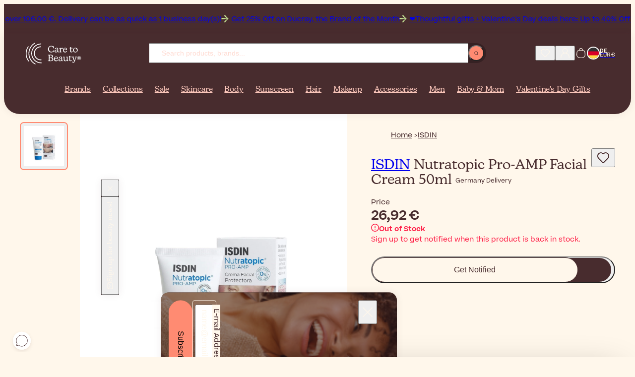

--- FILE ---
content_type: image/svg+xml
request_url: https://static.beautytocare.com/assets/images/icons/circle-warning.svg
body_size: 193
content:
<svg width="16" height="16" viewBox="0 0 16 16" fill="none" xmlns="http://www.w3.org/2000/svg">
    <g clip-path="url(#clip0_3053_139127)">
        <circle cx="8" cy="8" r="7.25" transform="matrix(1 0 0 -1 0 16)" stroke="#FF1C45" stroke-width="1.5"/>
        <path fill-rule="evenodd" clip-rule="evenodd" d="M8 3.99255C8.41421 3.99255 8.75 4.32834 8.75 4.74255L8.75 8.67712C8.75 9.09134 8.41421 9.42712 8 9.42712C7.58579 9.42712 7.25 9.09134 7.25 8.67712L7.25 4.74255C7.25 4.32834 7.58579 3.99255 8 3.99255Z" fill="#FF1C45"/>
        <path fill-rule="evenodd" clip-rule="evenodd" d="M8.00025 11.9934C7.58604 11.9935 7.25014 11.6579 7.25 11.2437L7.24997 11.1603C7.24983 10.7461 7.58551 10.4102 7.99972 10.4101C8.41393 10.41 8.74983 10.7456 8.74997 11.1598L8.75 11.2432C8.75014 11.6574 8.41447 11.9933 8.00025 11.9934Z" fill="#FF1C45"/>
        <rect width="16" height="16" stroke="#FF8B72" stroke-width="0.02" stroke-linecap="round" stroke-dasharray="0.2 0.2"/>
        <line x1="1.51" y1="-4.37114e-10" x2="1.51" y2="16" stroke="#FF8B72" stroke-width="0.02" stroke-dasharray="0.2 0.2"/>
        <line x1="8.76" y1="-4.37114e-10" x2="8.76" y2="16" stroke="#FF8B72" stroke-width="0.02" stroke-dasharray="0.2 0.2"/>
        <line x1="7.26" y1="-4.37114e-10" x2="7.26" y2="16" stroke="#FF8B72" stroke-width="0.02" stroke-dasharray="0.2 0.2"/>
        <line x1="14.49" y1="16" x2="14.49" y2="-4.37115e-10" stroke="#FF8B72" stroke-width="0.02" stroke-dasharray="0.2 0.2"/>
        <line x1="14.49" y1="16" x2="14.49" y2="-4.37115e-10" stroke="#FF8B72" stroke-width="0.02" stroke-dasharray="0.2 0.2"/>
        <line x1="16" y1="1.51" x2="5.56362e-10" y2="1.51" stroke="#FF8B72" stroke-width="0.02" stroke-dasharray="0.2 0.2"/>
        <line x1="16" y1="4.01" x2="3.81517e-10" y2="4.01" stroke="#FF8B72" stroke-width="0.02" stroke-dasharray="0.2 0.2"/>
        <line x1="-3.17865e-10" y1="14.49" x2="16" y2="14.49" stroke="#FF8B72" stroke-width="0.02" stroke-dasharray="0.2 0.2"/>
        <line x1="6.5567e-10" y1="9.41578" x2="16" y2="9.41578" stroke="#FF8B72" stroke-width="0.02" stroke-dasharray="0.2 0.2"/>
        <line x1="8.74228e-10" y1="10.4158" x2="16" y2="10.4158" stroke="#FF8B72" stroke-width="0.02" stroke-dasharray="0.2 0.2"/>
        <line y1="-0.01" x2="16" y2="-0.01" transform="matrix(-1 -8.47772e-08 -3.81517e-08 1 16 12)" stroke="#FF8B72" stroke-width="0.02" stroke-dasharray="0.2 0.2"/>
    </g>
    <defs>
        <clipPath id="clip0_3053_139127">
            <rect width="16" height="16" fill="white"/>
        </clipPath>
    </defs>
</svg>


--- FILE ---
content_type: application/javascript
request_url: https://static.beautytocare.com/assets/js/production-scrollTop.js?r=20251230v1
body_size: -379
content:
(function(){let o=document.getElementById("scrollTopButton");if(!o)return;window.onscroll=function(){l()};function l(){document.body.scrollTop>20||document.documentElement.scrollTop>20?o.style.display="block":o.style.display="none"}o.addEventListener("click",n=>{document.body.scrollTop=0,document.documentElement.scrollTop=0})})();
//# sourceMappingURL=production-scrollTop.js.map


--- FILE ---
content_type: image/svg+xml
request_url: https://static.beautytocare.com/cdn-cgi/image/w=158,h=80%7D,f=auto/media/content/brands/isdin.svg
body_size: 766
content:
<?xml version="1.0" encoding="utf-8"?>
<svg xmlns="http://www.w3.org/2000/svg" fill="none" height="18" width="57">
  <path d="M16.758 4.205H6.477v3.453h10.281V4.205Z" fill="#482C2E" opacity=".5"/>
  <path d="M1.283 13.35v3.968h2.511v.458H.785V13.35h.498ZM8.278 15.186v.753c0 1.164-.728 1.908-1.974 1.908-1.255 0-1.984-.744-1.984-1.898v-.744c0-1.154.729-1.908 1.984-1.908 1.255-.01 1.974.744 1.974 1.889Zm-.508.01c0-.935-.508-1.47-1.476-1.47s-1.475.534-1.475 1.47v.743c0 .945.507 1.47 1.475 1.47.958 0 1.466-.525 1.466-1.48v-.734h.01ZM11.217 17.782h-.498l-2.031-4.427h.574l1.716 3.912h.01l1.705-3.912h.584l-2.06 4.427ZM17.385 13.355v.458H14.55v1.498h2.252v.41h-2.252v1.613h2.923v.448H14.05v-4.427h3.334ZM22.73 16.256v1.526h-.497v-1.507l-1.936-2.92h.594l1.581 2.519 1.6-2.519h.585l-1.926 2.9ZM28.997 15.186v.753c0 1.164-.729 1.908-1.974 1.908-1.256 0-1.984-.744-1.984-1.898v-.744c0-1.154.728-1.908 1.984-1.908 1.245-.01 1.974.744 1.974 1.889Zm-.508.01c0-.935-.508-1.47-1.476-1.47s-1.476.534-1.476 1.47v.743c0 .945.508 1.47 1.476 1.47.958 0 1.466-.525 1.466-1.48v-.734h.01ZM33.996 13.355v2.614c0 1.145-.709 1.88-1.983 1.88-1.246 0-1.974-.725-1.974-1.87v-2.623h.508v2.623c0 1.068.709 1.402 1.466 1.402.949 0 1.485-.439 1.485-1.402v-2.623h.498ZM36.892 15.912h-1.14v1.87h-.498v-4.427h1.773c1.073 0 1.629.496 1.629 1.25 0 .62-.432 1.164-1.227 1.24v.01l1.62 1.917h-.623l-1.534-1.86Zm-1.14-.41h1.265c.9 0 1.14-.458 1.14-.878 0-.429-.23-.83-1.13-.83h-1.275v1.708ZM45.268 14.098l-.335.21c-.211-.363-.728-.592-1.323-.592-.862 0-1.169.391-1.169.782 0 1.145 2.875.4 2.875 2.032 0 .82-.7 1.307-1.744 1.307-.776 0-1.485-.448-1.744-.992l.374-.19c.22.428.795.734 1.37.734.786 0 1.255-.267 1.255-.85 0-1.21-2.893-.38-2.893-2.05 0-.678.613-1.221 1.648-1.221.747.019 1.427.333 1.686.83ZM49.479 17.782l-1.888-2.108-.862.791v1.317h-.498v-4.427h.498v2.557h.01l2.529-2.557h.661l-1.993 1.994 2.194 2.433h-.651ZM51.62 13.355v4.427h-.499v-4.427h.498ZM53.564 13.355l2.798 3.616h.01v-3.616h.46v4.427h-.394l-2.846-3.663h-.01v3.663h-.469v-4.427h.45ZM22.46.888H.766v3.32H22.46V.887ZM22.46 7.65H.766v3.32H22.46V7.65ZM25.773.888H28.4v10.121h-2.597S25.831.831 25.773.888ZM45.32.8h2.626v10.208h-2.597S45.378.733 45.32.8ZM33.997 3.73l2.031-.859S35.52.648 32.838.648c-2.684 0-3.46 2.166-3.46 3.082 0 .916.92 2.461 2.74 3.024 1.821.563 1.821 1.335 1.821 1.574 0 .238-.24.83-1.16.83-.92 0-1.34-.716-1.763-1.45l-1.993.982s.959 2.49 3.603 2.49c2.645 0 3.785-2.08 3.785-3.5 0-1.422-.987-2.11-2.654-2.882-1.667-.773-2.031-.916-2.031-1.545 0-.63.536-.716 1.044-.716s1.227.573 1.227 1.193ZM49.224 11.007h2.147v-5.58l3.009 5.58h1.993V.8h-2.06v5.485L51.39.8h-2.175c.01 0 .105 10.207.01 10.207ZM40.883.8h-3.785l.057 10.207h3.871s3.575-.687 3.575-5.218-3.718-4.99-3.718-4.99Zm-.48 8.376h-.728V2.63h.642s1.553-.114 1.553 3.12c-.01 3.234-1.466 3.425-1.466 3.425Z" fill="#482C2E"/>
</svg>

--- FILE ---
content_type: image/svg+xml
request_url: https://static.beautytocare.com/assets/images/icons/arrow-style.svg
body_size: 43
content:
<svg width="14" height="14" viewBox="0 0 14 14" fill="none" xmlns="http://www.w3.org/2000/svg">
<path d="M13.5844 6.24031C12.026 5.04651 10.1039 3.06589 8.67533 0.624031C8.38961 0.189923 8.12987 0 7.74026 0C7.22078 0 6.80519 0.434109 6.80519 0.976744C6.80519 1.32946 6.96104 1.65504 7.27273 2.03488C8.77922 3.96124 11.013 5.67054 12.8052 6.64729L12.7792 6.70155C8.75325 6.53876 2.38961 5.8876 1.14286 5.8876C0.233767 5.8876 7.47079e-07 6.37597 7.47079e-07 7C7.47079e-07 7.62403 0.233767 8.13954 1.14286 8.13954C2.38961 8.13954 8.75325 7.48837 12.7792 7.29845V7.35271C11.013 8.35659 8.77922 10.0388 7.27273 11.9651C6.96104 12.3721 6.80519 12.6977 6.80519 13.0233C6.80519 13.593 7.22078 14 7.74026 14C8.12987 14 8.38961 13.8101 8.67533 13.376C10.1039 10.9612 12.026 8.95349 13.5844 7.75969C13.8961 7.54264 14 7.27132 14 7C14 6.72868 13.8961 6.4845 13.5844 6.24031Z" fill="#482C2E"/>
</svg>


--- FILE ---
content_type: application/javascript
request_url: https://static.beautytocare.com/assets/js/production-components.js?r=20251230v1
body_size: 13602
content:
var vt=Object.defineProperty;var yt=(n,e,t)=>e in n?vt(n,e,{enumerable:!0,configurable:!0,writable:!0,value:t}):n[e]=t;var ie=(n,e,t)=>(yt(n,typeof e!="symbol"?e+"":e,t),t);import{d as Te}from"./production-dispatcher.js";import{_ as V}from"./production-translator.js";const ve={initialize:function(){this.handleOpenClick(),this.handleCloseClick()},handleOpenClick:()=>{const n=document.querySelectorAll('[data-component="modal"]');for(const e of n)e.addEventListener("click",function(t){const l=t.target.getAttribute("data-target");ve.handleOpen(l)})},handleOpen:function(n){document.getElementById(n).classList.add("modal--state-opened")},handleCloseClick:()=>{const n=document.querySelectorAll('[data-dismiss="modal"]');for(const e of n)e.addEventListener("click",function(t){const l=t.target.getAttribute("data-target");ve.handleClose(l)})},handleClose:n=>{if(!n)return;const e=document.getElementById(n);e.classList.remove("modal--state-opened"),ve.checkIframeVideo(e)&&ve.pauseIframeVideo(e)},checkIframeVideo:n=>!!n.getElementsByTagName("iframe").length,pauseIframeVideo:n=>{const e=n.getElementsByTagName("iframe")[0],t=e.getAttribute("src");t.indexOf("enablejsapi")===-1&&(t.indexOf("?")===-1?e.setAttribute("src",`${t}?enablejsapi=1`):e.setAttribute("src",`${t}&enablejsapi=1`)),e.contentWindow.postMessage('{"event":"command","func":"stopVideo","args":""}',"*")}},ze={initialize:function(){this.handleReadMoreClick(),this.handleReadLessClick()},handleReadMoreClick:()=>{const n=document.querySelectorAll('[data-component="read-more"]');for(const e of n)e.addEventListener("click",function(t){t.preventDefault();let l=t.target.getAttribute("data-target");l?t.target.style.display="none":(l=t.target.parentElement.getAttribute("data-target"),t.target.parentElement.style.display="none"),ze.handleReadMore(l)})},handleReadMore:function(n){document.getElementById(n).classList.add("read-more--open"),document.querySelectorAll(`[data-dismiss="read-more"][data-target="${n}"]`).forEach(l=>{l.style.display="inline-flex"})},handleReadLessClick:()=>{const n=document.querySelectorAll('[data-dismiss="read-more"]');for(const e of n)e.addEventListener("click",function(t){t.preventDefault();let l=t.target.getAttribute("data-target");l?t.target.style.display="none":(l=t.target.parentElement.getAttribute("data-target"),t.target.parentElement.style.display="none"),ze.handleReadLess(l)})},handleReadLess:n=>{document.getElementById(n).classList.remove("read-more--open"),document.querySelectorAll(`[data-component="read-more"][data-target="${n}"]`).forEach(l=>{l.style.display=""})}},Be={initialize:function(){this.handleShowMoreClick(),this.handleShowLessClick()},handleShowMoreClick:()=>{const n=document.querySelectorAll('[data-component="show-more"]');for(const e of n)e.addEventListener("click",function(t){let l=t.target.getAttribute("data-target");l?t.target.style.display="none":(l=t.target.parentElement.getAttribute("data-target"),t.target.parentElement.style.display="none"),Be.handleShowMore(l)})},handleShowMore:function(n){document.getElementById(n).classList.add("show-more--open"),document.querySelectorAll(`[data-dismiss="show-more"][data-target="${n}"]`).forEach(l=>{l.style.display="inline-flex"})},handleShowLessClick:()=>{const n=document.querySelectorAll('[data-dismiss="show-more"]');for(const e of n)e.addEventListener("click",function(t){let l=t.target.getAttribute("data-target");l?t.target.style.display="none":(l=t.target.parentElement.getAttribute("data-target"),t.target.parentElement.style.display="none"),Be.handleShowLess(l)})},handleShowLess:n=>{document.getElementById(n).classList.remove("show-more--open"),document.querySelectorAll(`[data-component="show-more"][data-target="${n}"]`).forEach(l=>{l.style.display=""})}},Oe={initialize:function(){this.handleOpenClick(),this.handleCloseClick()},handleOpenClick:()=>{const n=document.querySelectorAll('[data-component="offcanvas"]');for(const e of n)e.addEventListener("click",function(t){t.preventDefault();const l=t.currentTarget.getAttribute("data-target");Te("internalAnalytics",{name:"open_offcanvas",params:{target:l}}),Oe.handleOpen(l)})},handleOpen:function(n){document.getElementById(n).classList.add("offcanvas--state-opened"),window.dispatchEvent(new CustomEvent("afterOpenOffcanvas",{detail:{target:n}}))},handleCloseClick:()=>{const n=document.querySelectorAll('[data-dismiss="offcanvas"]');for(const e of n)e.addEventListener("click",function(t){const l=t.target.getAttribute("data-target");t.target.getAttribute("data-dismiss")==="offcanvas"&&Oe.handleClose(l)})},handleClose:n=>{if(!n)return;document.getElementById(n).classList.remove("offcanvas--state-opened"),window.dispatchEvent(new CustomEvent("afterCloseOffcanvas",{detail:{target:n}}))}},kt={initialize:function(){this.handleKeyUp()},handleKeyUp:()=>{const n=document.querySelectorAll('[data-component="search"]');for(const e of n)e.addEventListener("keyup",function(t){const l=t.target.value.toLowerCase(),i=t.target.getAttribute("data-target"),a=document.getElementById(i).querySelectorAll("[data-searchable]");a.forEach(u=>{u.style.display="none"}),a.forEach(u=>{const r=u.getAttribute("data-searchable");JSON.parse(r).forEach(h=>{h.toLowerCase().indexOf(l)!==-1&&(u.style.display="block")})})})}},Et={initialize:function(){this.handleClickItem()},handleClickItem:()=>{const n=document.getElementsByClassName("accordion__item");for(const e of n)e.addEventListener("click",function(t){Te("internalAnalytics",{name:"accordion_item_click",params:{target:window.analytics.page}})})}},St={initialize:function(){this.handleTooltipClick()},handleTooltipClick:()=>{const n=document.querySelectorAll('[data-component="tooltip"]');for(const e of n)e.addEventListener("click",function(t){t.currentTarget.classList.toggle("tooltip--status-active")})}},ft={initialize:function(){this.handleActiveClick()},handleActiveClick:()=>{const n=document.querySelectorAll('[data-component="tab-nav"]');for(const e of n)e.querySelector("button").addEventListener("click",function(t){const l=t.target.closest('[data-component="tab-nav"]'),i=l.getAttribute("data-target"),s=l.closest(".tab");s.getElementsByClassName("tab-nav__item--status-active")[0].classList.remove("tab-nav__item--status-active"),l.classList.add("tab-nav__item--status-active"),ft.handleActive(s,i)})},handleActive:function(n,e){n.getElementsByClassName("tab-content__panel--status-active")[0].classList.remove("tab-content__panel--status-active"),document.getElementById(e).classList.add("tab-content__panel--status-active"),window.dispatchEvent(new CustomEvent("sliderOnShow",{}))}};function $(){}function dt(n){return n()}function Ue(){return Object.create(null)}function ne(n){n.forEach(dt)}function Ie(n){return typeof n=="function"}function pe(n,e){return n!=n?e==e:n!==e||n&&typeof n=="object"||typeof n=="function"}let Ee;function oe(n,e){return n===e?!0:(Ee||(Ee=document.createElement("a")),Ee.href=e,n===Ee.href)}function Ke(n){return n.split(",").map(e=>e.trim().split(" ").filter(Boolean))}function Ve(n,e){const t=Ke(n.srcset),l=Ke(e||"");return l.length===t.length&&l.every(([i,s],a)=>s===t[a][1]&&(oe(t[a][0],i)||oe(i,t[a][0])))}function Ct(n){return Object.keys(n).length===0}function We(n){return n??""}function Fe(n){return n&&Ie(n.destroy)?n.destroy:$}function c(n,e){n.appendChild(e)}function R(n,e,t){n.insertBefore(e,t||null)}function H(n){n.parentNode&&n.parentNode.removeChild(n)}function mt(n,e){for(let t=0;t<n.length;t+=1)n[t]&&n[t].d(e)}function f(n){return document.createElement(n)}function Lt(n){return document.createElementNS("http://www.w3.org/2000/svg",n)}function x(n){return document.createTextNode(n)}function A(){return x(" ")}function Ne(){return x("")}function Q(n,e,t,l){return n.addEventListener(e,t,l),()=>n.removeEventListener(e,t,l)}function Me(n){return function(e){return e.preventDefault(),n.call(this,e)}}function o(n,e,t){t==null?n.removeAttribute(e):n.getAttribute(e)!==t&&n.setAttribute(e,t)}function At(n){return Array.from(n.childNodes)}function te(n,e){e=""+e,n.data!==e&&(n.data=e)}function ae(n,e){n.value=e??""}function Je(n,e,t,l){t==null?n.style.removeProperty(e):n.style.setProperty(e,t,l?"important":"")}function K(n,e,t){n.classList.toggle(e,!!t)}function Tt(n,e,{bubbles:t=!1,cancelable:l=!1}={}){return new CustomEvent(n,{detail:e,bubbles:t,cancelable:l})}class he{constructor(e=!1){ie(this,"is_svg",!1);ie(this,"e");ie(this,"n");ie(this,"t");ie(this,"a");this.is_svg=e,this.e=this.n=null}c(e){this.h(e)}m(e,t,l=null){this.e||(this.is_svg?this.e=Lt(t.nodeName):this.e=f(t.nodeType===11?"TEMPLATE":t.nodeName),this.t=t.tagName!=="TEMPLATE"?t:t.content,this.c(e)),this.i(l)}h(e){this.e.innerHTML=e,this.n=Array.from(this.e.nodeName==="TEMPLATE"?this.e.content.childNodes:this.e.childNodes)}i(e){for(let t=0;t<this.n.length;t+=1)R(this.t,this.n[t],e)}p(e){this.d(),this.h(e),this.i(this.a)}d(){this.n.forEach(H)}}let ke;function ye(n){ke=n}function _t(){if(!ke)throw new Error("Function called outside component initialization");return ke}function ht(n){_t().$$.on_mount.push(n)}function It(){const n=_t();return(e,t,{cancelable:l=!1}={})=>{const i=n.$$.callbacks[e];if(i){const s=Tt(e,t,{cancelable:l});return i.slice().forEach(a=>{a.call(n,s)}),!s.defaultPrevented}return!0}}const me=[],ue=[];let _e=[];const Pe=[],Nt=Promise.resolve();let De=!1;function Mt(){De||(De=!0,Nt.then(gt))}function He(n){_e.push(n)}function Ce(n){Pe.push(n)}const qe=new Set;let de=0;function gt(){if(de!==0)return;const n=ke;do{try{for(;de<me.length;){const e=me[de];de++,ye(e),qt(e.$$)}}catch(e){throw me.length=0,de=0,e}for(ye(null),me.length=0,de=0;ue.length;)ue.pop()();for(let e=0;e<_e.length;e+=1){const t=_e[e];qe.has(t)||(qe.add(t),t())}_e.length=0}while(me.length);for(;Pe.length;)Pe.pop()();De=!1,qe.clear(),ye(n)}function qt(n){if(n.fragment!==null){n.update(),ne(n.before_update);const e=n.dirty;n.dirty=[-1],n.fragment&&n.fragment.p(n.ctx,e),n.after_update.forEach(He)}}function zt(n){const e=[],t=[];_e.forEach(l=>n.indexOf(l)===-1?e.push(l):t.push(l)),t.forEach(l=>l()),_e=e}const Se=new Set;let ce;function Bt(){ce={r:0,c:[],p:ce}}function Ot(){ce.r||ne(ce.c),ce=ce.p}function se(n,e){n&&n.i&&(Se.delete(n),n.i(e))}function ge(n,e,t,l){if(n&&n.o){if(Se.has(n))return;Se.add(n),ce.c.push(()=>{Se.delete(n),l&&(t&&n.d(1),l())}),n.o(e)}else l&&l()}function Le(n){return(n==null?void 0:n.length)!==void 0?n:Array.from(n)}function Ae(n,e,t){const l=n.$$.props[e];l!==void 0&&(n.$$.bound[l]=t,t(n.$$.ctx[l]))}function pt(n){n&&n.c()}function Re(n,e,t){const{fragment:l,after_update:i}=n.$$;l&&l.m(e,t),He(()=>{const s=n.$$.on_mount.map(dt).filter(Ie);n.$$.on_destroy?n.$$.on_destroy.push(...s):ne(s),n.$$.on_mount=[]}),i.forEach(He)}function je(n,e){const t=n.$$;t.fragment!==null&&(zt(t.after_update),ne(t.on_destroy),t.fragment&&t.fragment.d(e),t.on_destroy=t.fragment=null,t.ctx=[])}function Pt(n,e){n.$$.dirty[0]===-1&&(me.push(n),Mt(),n.$$.dirty.fill(0)),n.$$.dirty[e/31|0]|=1<<e%31}function be(n,e,t,l,i,s,a,u=[-1]){const r=ke;ye(n);const m=n.$$={fragment:null,ctx:[],props:s,update:$,not_equal:i,bound:Ue(),on_mount:[],on_destroy:[],on_disconnect:[],before_update:[],after_update:[],context:new Map(e.context||(r?r.$$.context:[])),callbacks:Ue(),dirty:u,skip_bound:!1,root:e.target||r.$$.root};a&&a(m.root);let h=!1;if(m.ctx=t?t(n,e.props||{},(y,w,...C)=>{const g=C.length?C[0]:w;return m.ctx&&i(m.ctx[y],m.ctx[y]=g)&&(!m.skip_bound&&m.bound[y]&&m.bound[y](g),h&&Pt(n,y)),w}):[],m.update(),h=!0,ne(m.before_update),m.fragment=l?l(m.ctx):!1,e.target){if(e.hydrate){const y=At(e.target);m.fragment&&m.fragment.l(y),y.forEach(H)}else m.fragment&&m.fragment.c();e.intro&&se(n.$$.fragment),Re(n,e.target,e.anchor),gt()}ye(r)}class we{constructor(){ie(this,"$$");ie(this,"$$set")}$destroy(){je(this,1),this.$destroy=$}$on(e,t){if(!Ie(t))return $;const l=this.$$.callbacks[e]||(this.$$.callbacks[e]=[]);return l.push(t),()=>{const i=l.indexOf(t);i!==-1&&l.splice(i,1)}}$set(e){this.$$set&&!Ct(e)&&(this.$$.skip_bound=!0,this.$$set(e),this.$$.skip_bound=!1)}}const Dt="4";typeof window<"u"&&(window.__svelte||(window.__svelte={v:new Set})).v.add(Dt);function Ye(n){let e,t,l,i,s;return{c(){e=f("div"),o(e,"class",t=We(n[1])+" svelte-108n28e"),K(e,"flexible",n[0]=="flexible")},m(a,u){R(a,e,u),i||(s=Fe(l=n[5].call(null,e,n[4])),i=!0)},p(a,u){u&2&&t!==(t=We(a[1])+" svelte-108n28e")&&o(e,"class",t),l&&Ie(l.update)&&u&16&&l.update.call(null,a[4]),u&3&&K(e,"flexible",a[0]=="flexible")},d(a){a&&H(e),i=!1,s()}}}function Ht(n){let e,t=n[2]&&n[3]&&Ye(n);return{c(){t&&t.c(),e=Ne()},m(l,i){t&&t.m(l,i),R(l,e,i)},p(l,[i]){l[2]&&l[3]?t?t.p(l,i):(t=Ye(l),t.c(),t.m(e.parentNode,e)):t&&(t.d(1),t=null)},i:$,o:$,d(l){l&&H(e),t&&t.d(l)}}}function Ft(n,e,t){let l;const i=It();let s=typeof window<"u"&&"turnstile"in window,a=!1,{widgetId:u=null}=e,{turnstile:r=null}=e,{siteKey:m}=e,{appearance:h="always"}=e,{language:y="auto"}=e,{execution:w="render"}=e,{action:C=void 0}=e,{cData:g=void 0}=e,{retryInterval:T=8e3}=e,{retry:M="auto"}=e,{refreshExpired:N="auto"}=e,{theme:E="auto"}=e,{size:S="normal"}=e,{tabIndex:p=0}=e,{forms:v=void 0}=e,{responseField:L=void 0}=e,{formsField:z=void 0}=e,{responseFieldName:_=void 0}=e,{class:B=void 0}=e;const P=()=>{var d;u&&((d=window==null?void 0:window.turnstile)==null||d.reset(u))},k=(d,j)=>{let O=window.turnstile.render(d,j);return t(6,u=O),{destroy(){window.turnstile.remove(O)},update(F){window.turnstile.remove(O),O=window.turnstile.render(d,F),t(6,u=O)}}};return ht(()=>{if(t(3,a=!0),!s){const d=document.createElement("script");d.type="text/javascript",d.src="https://challenges.cloudflare.com/turnstile/v0/api.js?render=explicit",d.async=!0,d.addEventListener("load",()=>t(2,s=!0),{once:!0}),document.head.appendChild(d)}return()=>{t(3,a=!1)}}),n.$$set=d=>{"widgetId"in d&&t(6,u=d.widgetId),"turnstile"in d&&t(7,r=d.turnstile),"siteKey"in d&&t(8,m=d.siteKey),"appearance"in d&&t(9,h=d.appearance),"language"in d&&t(10,y=d.language),"execution"in d&&t(11,w=d.execution),"action"in d&&t(12,C=d.action),"cData"in d&&t(13,g=d.cData),"retryInterval"in d&&t(14,T=d.retryInterval),"retry"in d&&t(15,M=d.retry),"refreshExpired"in d&&t(16,N=d.refreshExpired),"theme"in d&&t(17,E=d.theme),"size"in d&&t(0,S=d.size),"tabIndex"in d&&t(18,p=d.tabIndex),"forms"in d&&t(19,v=d.forms),"responseField"in d&&t(20,L=d.responseField),"formsField"in d&&t(21,z=d.formsField),"responseFieldName"in d&&t(22,_=d.responseFieldName),"class"in d&&t(1,B=d.class)},n.$$.update=()=>{n.$$.dirty&4&&t(7,r=s&&window.turnstile||null),n.$$.dirty&8388353&&t(4,l={sitekey:m,callback:(d,j)=>{i("callback",{token:d,preClearanceObtained:j}),i("turnstile-callback",{token:d,preClearanceObtained:j})},"error-callback":d=>{i("error",{code:d}),i("turnstile-error",{code:d})},"timeout-callback":()=>{i("timeout",{}),i("turnstile-timeout",{})},"expired-callback":()=>{i("expired",{}),i("turnstile-expired",{})},"before-interactive-callback":()=>{i("before-interactive",{})},"after-interactive-callback":()=>{i("after-interactive",{})},"unsupported-callback":()=>i("unsupported",{}),"response-field-name":_??z??"cf-turnstile-response","response-field":L??v??!0,"refresh-expired":N,"retry-interval":T,tabindex:p,appearance:h,execution:w,language:y,action:C,retry:M,theme:E,cData:g,size:S})},[S,B,s,a,l,k,u,r,m,h,y,w,C,g,T,M,N,E,p,v,L,z,_,P]}class Rt extends we{constructor(e){super(),be(this,e,Ft,Ht,pe,{widgetId:6,turnstile:7,siteKey:8,appearance:9,language:10,execution:11,action:12,cData:13,retryInterval:14,retry:15,refreshExpired:16,theme:17,size:0,tabIndex:18,forms:19,responseField:20,formsField:21,responseFieldName:22,class:1,reset:23})}get reset(){return this.$$.ctx[23]}}const bt=Rt,wt=n=>{const e=new FormData(n),t=new URLSearchParams;for(let l of e){const[i,s]=l;t.append(i,s)}return t};function Xe(n){let e,t,l=n[5]&&Ge(n),i=n[6]&&Qe(n);return{c(){e=f("div"),l&&l.c(),t=A(),i&&i.c(),o(e,"class","newsletter__header")},m(s,a){R(s,e,a),l&&l.m(e,null),c(e,t),i&&i.m(e,null)},p(s,a){s[5]?l?l.p(s,a):(l=Ge(s),l.c(),l.m(e,t)):l&&(l.d(1),l=null),s[6]?i?i.p(s,a):(i=Qe(s),i.c(),i.m(e,null)):i&&(i.d(1),i=null)},d(s){s&&H(e),l&&l.d(),i&&i.d()}}}function Ge(n){let e;return{c(){e=f("h2"),o(e,"class","newsletter__title")},m(t,l){R(t,e,l),e.innerHTML=n[5]},p(t,l){l&32&&(e.innerHTML=t[5])},d(t){t&&H(e)}}}function Qe(n){let e;return{c(){e=f("div"),o(e,"class","newsletter__description")},m(t,l){R(t,e,l),e.innerHTML=n[6]},p(t,l){l&64&&(e.innerHTML=t[6])},d(t){t&&H(e)}}}function Ze(n){let e,t;return{c(){e=f("span"),t=x(n[10]),o(e,"class","newsletter__message field-text__message"),K(e,"field-text__message--error",n[9])},m(l,i){R(l,e,i),c(e,t)},p(l,i){i&1024&&te(t,l[10]),i&512&&K(e,"field-text__message--error",l[9])},d(l){l&&H(e)}}}function jt(n){let e,t,l,i;function s(r){n[19](r)}function a(r){n[20](r)}let u={siteKey:n[13],action:"newsletter",execution:"execute"};return n[12]!==void 0&&(u.widgetId=n[12]),n[11]!==void 0&&(u.reset=n[11]),e=new bt({props:u}),ue.push(()=>Ae(e,"widgetId",s)),ue.push(()=>Ae(e,"reset",a)),e.$on("callback",n[15]),e.$on("error",n[16]),{c(){pt(e.$$.fragment)},m(r,m){Re(e,r,m),i=!0},p(r,m){const h={};!t&&m&4096&&(t=!0,h.widgetId=r[12],Ce(()=>t=!1)),!l&&m&2048&&(l=!0,h.reset=r[11],Ce(()=>l=!1)),e.$set(h)},i(r){i||(se(e.$$.fragment,r),i=!0)},o(r){ge(e.$$.fragment,r),i=!1},d(r){je(e,r)}}}function Ut(n){let e,t,l,i,s,a,u,r,m,h,y,w,C,g,T,M,N,E,S=V("By clicking the Subscribe button, you confirm that you agree to our %s and %s",`<a target="_blank" href="${window.globalEndpoints.base}/helpcenter/faqs/terms-conditions/">${V("Terms & Conditions")}</a>`,`<a target="_blank" href="${window.globalEndpoints.base}/helpcenter/faq/privacy-policy/">${V("Privacy Policy")}</a>`)+"",p,v,L,z,_,B,P,k,d,j,O=(n[5]||n[6])&&Xe(n),F=n[10]&&Ze(n),D=n[14]&&jt(n);return{c(){e=f("form"),t=f("input"),l=A(),i=f("input"),s=A(),O&&O.c(),a=A(),u=f("div"),r=f("div"),m=f("div"),h=f("label"),h.textContent=`${V("E-mail Address")}*`,y=A(),w=f("input"),C=A(),g=f("div"),T=f("div"),M=f("span"),N=A(),E=f("div"),p=A(),v=f("img"),z=A(),F&&F.c(),_=A(),D&&D.c(),B=A(),P=f("button"),P.textContent=`${V("Subscribe")}`,o(t,"type","hidden"),o(t,"name","form_key"),t.value=n[2],o(i,"type","hidden"),o(i,"name","subscriber_origin"),i.value=n[4],o(h,"class","field-text__label"),o(h,"for","footer-newsletter-email"),o(w,"class","field-text__input"),o(w,"autocomplete","email"),o(w,"id","footer-newsletter-email"),o(w,"name","email"),w.required=!0,o(w,"type","email"),o(w,"placeholder","name@email.com"),o(M,"class","tooltip__close"),o(E,"class","tooltip__description"),o(T,"class","tooltip__content"),o(v,"class","tooltip__icon"),o(v,"loading","lazy"),oe(v.src,L=window.globalEndpoints.assets+"/images/icons/info-circle.svg")||o(v,"src",L),o(v,"width","24"),o(v,"height","24"),o(v,"alt","Tooltip"),o(g,"class","field-text__after tooltip tooltip--placement-bottom"),o(g,"data-component","tooltip"),o(m,"class","field-text__control"),o(r,"class","newsletter__field-text field-text field-text--background-cream"),K(r,"field-text--state-error",n[9]),K(r,"field-text--state-success",n[7]),o(P,"type","submit"),o(P,"class","newsletter__btn btn btn--theme-salmon"),K(P,"btn--loading",n[8]),o(u,"class",n[3]),o(e,"class","newsletter"),o(e,"method","post"),o(e,"action",n[1])},m(I,J){R(I,e,J),c(e,t),c(e,l),c(e,i),c(e,s),O&&O.m(e,null),c(e,a),c(e,u),c(u,r),c(r,m),c(m,h),c(m,y),c(m,w),ae(w,n[0]),c(m,C),c(m,g),c(g,T),c(T,M),c(T,N),c(T,E),E.innerHTML=S,c(g,p),c(g,v),c(r,z),F&&F.m(r,null),c(r,_),D&&D.m(r,null),c(u,B),c(u,P),k=!0,d||(j=[Q(w,"input",n[18]),Q(e,"submit",Me(n[17]))],d=!0)},p(I,[J]){(!k||J&4)&&(t.value=I[2]),(!k||J&16)&&(i.value=I[4]),I[5]||I[6]?O?O.p(I,J):(O=Xe(I),O.c(),O.m(e,a)):O&&(O.d(1),O=null),J&1&&w.value!==I[0]&&ae(w,I[0]),I[10]?F?F.p(I,J):(F=Ze(I),F.c(),F.m(r,_)):F&&(F.d(1),F=null),I[14]&&D.p(I,J),(!k||J&512)&&K(r,"field-text--state-error",I[9]),(!k||J&128)&&K(r,"field-text--state-success",I[7]),(!k||J&256)&&K(P,"btn--loading",I[8]),(!k||J&8)&&o(u,"class",I[3]),(!k||J&2)&&o(e,"action",I[1])},i(I){k||(se(D),k=!0)},o(I){ge(D),k=!1},d(I){I&&H(e),O&&O.d(),F&&F.d(),D&&D.d(),d=!1,ne(j)}}}function Kt(n,e,t){let{email:l=""}=e,{action:i=""}=e,{key:s=""}=e,{stack:a="stack stack--spacing-3 stack--direction-row-lg"}=e,{origin:u=""}=e,{title:r=""}=e,{description:m=""}=e,h=window.turnstile_site_key,y=window.is_turnstile_enabled,w=!1,C=!1,g=!1,T="",M,N,E,S;function p(k){var j;const d=((j=k.detail)==null?void 0:j.token)||"";M.set("cf-turnstile-response",d),z(N,M)}function v(k){t(10,T=V("Something went wrong with the form validation. Please try again.")),E==null||E(),t(8,C=!1)}function L(k){if(C)return!1;if(t(10,T=""),t(8,C=!0),t(9,g=!1),t(7,w=!1),N=k.target.action,M=wt(k.target),y&&turnstile){turnstile.execute(S);return}z(N,M)}function z(k,d){fetch(k,{method:"POST",headers:{"X-Accept-Response":"application/json"},body:d}).then(j=>j.json()).then(j=>{j.success?(Te("analyticsUserSubscribes"),t(7,w=!0)):t(9,g=!0),t(10,T=j.message),t(8,C=!1),E==null||E()}).catch(()=>{t(10,T="Sorry, an error occurred. Please try again."),t(9,g=!0),E==null||E()})}function _(){l=this.value,t(0,l)}function B(k){S=k,t(12,S)}function P(k){E=k,t(11,E)}return n.$$set=k=>{"email"in k&&t(0,l=k.email),"action"in k&&t(1,i=k.action),"key"in k&&t(2,s=k.key),"stack"in k&&t(3,a=k.stack),"origin"in k&&t(4,u=k.origin),"title"in k&&t(5,r=k.title),"description"in k&&t(6,m=k.description)},[l,i,s,a,u,r,m,w,C,g,T,E,S,h,y,p,v,L,_,B,P]}let Vt=class extends we{constructor(e){super(),be(this,e,Kt,Ut,pe,{email:0,action:1,key:2,stack:3,origin:4,title:5,description:6})}};function xe(n){let e,t,l,i,s,a,u,r,m,h,y,w,C,g,T,M,N,E,S,p,v,L,z,_,B,P,k,d,j,O,F=V("By clicking the Subscribe button, you confirm that you agree to our %s and %s",`<a target="_blank" href="${window.globalEndpoints.base}/helpcenter/faqs/terms-conditions/">${V("Terms & Conditions")}</a>`,`<a target="_blank" href="${window.globalEndpoints.base}/helpcenter/faq/privacy-policy/">${V("Privacy Policy")}</a>`)+"",D,I,J,fe,re,q,Z,W,b,le,Y=!n[8]&&$e(n),X=n[11]&&n[10]&&et(n),ee=n[18]&&Wt(n);return{c(){e=f("form"),t=f("input"),l=A(),i=f("input"),s=A(),Y&&Y.c(),a=A(),u=f("div"),r=f("img"),h=A(),y=f("div"),w=f("button"),C=A(),g=f("div"),T=f("h2"),M=A(),N=f("h3"),E=A(),S=f("div"),p=f("div"),v=f("div"),L=f("label"),L.textContent=`${V("E-mail Address")}*`,z=A(),_=f("input"),B=A(),P=f("div"),k=f("div"),d=f("span"),j=A(),O=f("div"),D=A(),I=f("img"),fe=A(),X&&X.c(),re=A(),ee&&ee.c(),q=A(),Z=f("button"),Z.textContent=`${V("Subscribe")}`,o(t,"type","hidden"),o(t,"name","form_key"),t.value=n[2],o(i,"type","hidden"),o(i,"name","subscriber_origin"),i.value="newsletter_popup",o(r,"class","newsletter-popup__bg"),o(r,"loading","lazy"),oe(r.src,m=window.globalEndpoints.mediaDomain+"/cdn-cgi/image/f=auto/assets/images/newsletter/bg.png")||o(r,"src",m),o(r,"role","presentation"),o(w,"type","button"),o(w,"class","newsletter-popup__close"),o(w,"aria-label",V("Close")),o(T,"class","newsletter-popup__title"),o(N,"class","newsletter-popup__subtitle"),o(g,"class","newsletter-popup__header"),o(L,"class","field-text__label"),o(L,"for","footer-newsletter-popup-email"),o(_,"class","newsletter-popup__input field-text__input"),o(_,"autocomplete","email"),o(_,"id","footer-newsletter-popup-email"),o(_,"name","email"),_.required=!0,o(_,"type","email"),o(_,"placeholder","name@email.com"),o(d,"class","tooltip__close"),o(O,"class","tooltip__description"),o(k,"class","tooltip__content"),o(I,"class","tooltip__icon"),o(I,"loading","lazy"),oe(I.src,J=window.globalEndpoints.assets+"/images/icons/info-circle-cream.svg")||o(I,"src",J),o(I,"width","24"),o(I,"height","24"),o(I,"alt","Tooltip"),o(P,"class","field-text__after tooltip tooltip--placement-bottom"),o(P,"data-component","tooltip"),o(v,"class","field-text__control"),o(p,"class","newsletter-popup__field-text field-text field-text--background-cream field-text--theme-cream"),K(p,"field-text--state-error",n[10]),K(p,"field-text--state-success",n[8]),o(Z,"type","submit"),o(Z,"class","newsletter-popup__btn btn btn--theme-salmon"),K(Z,"btn--loading",n[9]),o(S,"class",n[3]),o(y,"class","newsletter-popup__inner"),o(u,"class","newsletter-popup__content"),o(e,"class","newsletter-popup"),o(e,"method","post"),o(e,"action",n[1]),K(e,"newsletter-popup--state-opened",n[13]),K(e,"newsletter-popup--state-transitioning",n[12])},m(U,G){R(U,e,G),c(e,t),c(e,l),c(e,i),c(e,s),Y&&Y.m(e,null),c(e,a),c(e,u),c(u,r),c(u,h),c(u,y),c(y,w),c(y,C),c(y,g),c(g,T),T.innerHTML=n[4],c(g,M),c(g,N),N.innerHTML=n[5],c(y,E),c(y,S),c(S,p),c(p,v),c(v,L),c(v,z),c(v,_),ae(_,n[0]),c(v,B),c(v,P),c(P,k),c(k,d),c(k,j),c(k,O),O.innerHTML=F,c(P,D),c(P,I),c(p,fe),X&&X.m(p,null),c(p,re),ee&&ee.m(p,null),c(S,q),c(S,Z),W=!0,b||(le=[Q(w,"click",n[23]),Q(_,"input",n[25]),Q(e,"submit",Me(n[21]))],b=!0)},p(U,G){(!W||G[0]&4)&&(t.value=U[2]),U[8]?Y&&(Y.d(1),Y=null):Y?Y.p(U,G):(Y=$e(U),Y.c(),Y.m(e,a)),(!W||G[0]&16)&&(T.innerHTML=U[4]),(!W||G[0]&32)&&(N.innerHTML=U[5]),G[0]&1&&_.value!==U[0]&&ae(_,U[0]),U[11]&&U[10]?X?X.p(U,G):(X=et(U),X.c(),X.m(p,re)):X&&(X.d(1),X=null),U[18]&&ee.p(U,G),(!W||G[0]&1024)&&K(p,"field-text--state-error",U[10]),(!W||G[0]&256)&&K(p,"field-text--state-success",U[8]),(!W||G[0]&512)&&K(Z,"btn--loading",U[9]),(!W||G[0]&8)&&o(S,"class",U[3]),(!W||G[0]&2)&&o(e,"action",U[1]),(!W||G[0]&8192)&&K(e,"newsletter-popup--state-opened",U[13]),(!W||G[0]&4096)&&K(e,"newsletter-popup--state-transitioning",U[12])},i(U){W||(se(ee),W=!0)},o(U){ge(ee),W=!1},d(U){U&&H(e),Y&&Y.d(),X&&X.d(),ee&&ee.d(),b=!1,ne(le)}}}function $e(n){let e,t,l,i,s,a,u,r,m,h,y,w,C,g,T,M,N,E,S,p;return{c(){e=f("div"),t=f("button"),l=f("picture"),i=f("source"),a=A(),u=f("img"),m=A(),h=f("div"),y=A(),w=f("button"),C=f("picture"),g=f("source"),M=A(),N=f("img"),o(i,"media","(min-width: 1440px)"),Ve(i,s=window.globalEndpoints.assets+"/images/icons/letter-light.svg")||o(i,"srcset",s),o(i,"width","24"),o(i,"height","24"),oe(u.src,r=window.globalEndpoints.assets+"/images/icons/letter-light.svg")||o(u,"src",r),o(u,"width","16"),o(u,"height","16"),o(u,"alt",""),o(l,"class","newsletter-popup__icon"),o(h,"class","newsletter-popup__call"),o(t,"type","button"),o(t,"class","newsletter-popup__open"),o(g,"media","(min-width: 1440px)"),Ve(g,T=window.globalEndpoints.assets+"/images/icons/close-cream.svg")||o(g,"srcset",T),o(g,"width","24"),o(g,"height","24"),oe(N.src,E=window.globalEndpoints.assets+"/images/icons/close-cream.svg")||o(N,"src",E),o(N,"width","16"),o(N,"height","16"),o(N,"alt",""),o(C,"class","newsletter-popup__icon"),o(w,"type","button"),o(w,"class","newsletter-popup__hide"),o(w,"aria-label",V("Close")),o(e,"class","newsletter-popup__tab")},m(v,L){R(v,e,L),c(e,t),c(t,l),c(l,i),c(l,a),c(l,u),c(t,m),c(t,h),h.innerHTML=n[6],c(e,y),c(e,w),c(w,C),c(C,g),c(C,M),c(C,N),S||(p=[Q(t,"click",n[24]),Q(w,"click",n[23])],S=!0)},p(v,L){L[0]&64&&(h.innerHTML=v[6])},d(v){v&&H(e),S=!1,ne(p)}}}function et(n){let e,t,l;return{c(){e=f("ul"),t=f("li"),l=x(n[11]),o(t,"class","field-error-list__item field-error-list__item--error text-cream"),o(e,"class","newsletter-popup__message field-error-list")},m(i,s){R(i,e,s),c(e,t),c(t,l)},p(i,s){s[0]&2048&&te(l,i[11])},d(i){i&&H(e)}}}function Wt(n){let e,t,l,i;function s(r){n[26](r)}function a(r){n[27](r)}let u={siteKey:n[17],action:"side-newsletter",execution:"execute"};return n[16]!==void 0&&(u.widgetId=n[16]),n[15]!==void 0&&(u.reset=n[15]),e=new bt({props:u}),ue.push(()=>Ae(e,"widgetId",s)),ue.push(()=>Ae(e,"reset",a)),e.$on("callback",n[19]),e.$on("error",n[20]),{c(){pt(e.$$.fragment)},m(r,m){Re(e,r,m),i=!0},p(r,m){const h={};!t&&m[0]&65536&&(t=!0,h.widgetId=r[16],Ce(()=>t=!1)),!l&&m[0]&32768&&(l=!0,h.reset=r[15],Ce(()=>l=!1)),e.$set(h)},i(r){i||(se(e.$$.fragment,r),i=!0)},o(r){ge(e.$$.fragment,r),i=!1},d(r){je(e,r)}}}function Jt(n){let e,t,l=n[14]!=="true"&&xe(n);return{c(){l&&l.c(),e=Ne()},m(i,s){l&&l.m(i,s),R(i,e,s),t=!0},p(i,s){i[14]!=="true"?l?(l.p(i,s),s[0]&16384&&se(l,1)):(l=xe(i),l.c(),se(l,1),l.m(e.parentNode,e)):l&&(Bt(),ge(l,1,1,()=>{l=null}),Ot())},i(i){t||(se(l),t=!0)},o(i){ge(l),t=!1},d(i){i&&H(e),l&&l.d(i)}}}function Yt(n,e,t){let{email:l=""}=e,{action:i=""}=e,{key:s=""}=e,{stack:a="stack stack--spacing-1"}=e,{title:u=""}=e,{subtitle:r=""}=e,{tab:m=""}=e,h=window.turnstile_site_key,y=window.is_turnstile_enabled,w,C=!1,g=!1,T=!1,M="",N=!1,E=!1,S=0,p=0,v=localStorage.getItem("hide_newsletter_popup"),L,z,_,B;function P(q){var W;const Z=((W=q.detail)==null?void 0:W.token)||"";L.set("cf-turnstile-response",Z),j(z,L)}function k(q){t(11,M=V("Something went wrong with the form validation. Please try again.")),_==null||_(),t(10,T=!0),t(9,g=!1)}function d(q){if(g)return!1;if(t(11,M=""),t(9,g=!0),t(10,T=!1),t(8,C=!1),z=q.target.action,L=wt(q.target),y&&turnstile){turnstile.execute(B);return}j(z,L)}function j(q,Z){t(11,M=""),t(9,g=!0),t(10,T=!1),t(8,C=!1),fetch(q,{method:"POST",headers:{"X-Accept-Response":"application/json"},body:Z}).then(W=>W.json()).then(W=>{W.success?(t(12,N=!0),F(1500),t(0,l=""),localStorage.setItem("hide_newsletter_popup","true"),Te("analyticsUserSubscribes"),t(8,C=!0)):t(10,T=!0),t(11,M=W.message),t(9,g=!1),_==null||_()}).catch(()=>{t(11,M="Sorry, an error occurred. Please try again."),t(10,T=!0),_==null||_()})}function O(q=0){return setTimeout(()=>{t(13,E=!0)},q)}function F(q=0){setTimeout(()=>{t(0,l=""),t(11,M=""),t(10,T=!1),t(13,E=!1)},q)}function D(){localStorage.setItem("hide_newsletter_popup","true"),t(14,v=localStorage.getItem("hide_newsletter_popup"))}window.innerWidth>=768&&(w=O(3e4)),window.addEventListener("scroll",()=>{setTimeout(()=>{S=p,p=window.scrollY;let q=0;S>p?q=S-p:q=p-S,q>500&&F()},1e3)},{passive:!0});const I=()=>{O(0),clearTimeout(w)};function J(){l=this.value,t(0,l)}function fe(q){B=q,t(16,B)}function re(q){_=q,t(15,_)}return n.$$set=q=>{"email"in q&&t(0,l=q.email),"action"in q&&t(1,i=q.action),"key"in q&&t(2,s=q.key),"stack"in q&&t(3,a=q.stack),"title"in q&&t(4,u=q.title),"subtitle"in q&&t(5,r=q.subtitle),"tab"in q&&t(6,m=q.tab)},[l,i,s,a,u,r,m,w,C,g,T,M,N,E,v,_,B,h,y,P,k,d,O,D,I,J,fe,re]}class Xt extends we{constructor(e){super(),be(this,e,Yt,Jt,pe,{email:0,action:1,key:2,stack:3,title:4,subtitle:5,tab:6},null,[-1,-1])}}const Gt={initialize:function(){this.handleNewsletterSvelte(),this.handleNewsletterPopUpSvelte()},handleNewsletterSvelte:()=>{const n=document.querySelectorAll("[data-component=newsletter]");n&&n.length>0&&n.forEach(e=>{const t=JSON.parse(e.dataset.props)||{};new Vt({target:function(){return e.innerHTML="",e}(),props:{...t}})})},handleNewsletterPopUpSvelte:()=>{const n=document.querySelectorAll("[data-component=newsletter-popup]");n&&n.length>0&&n.forEach(e=>{const t=JSON.parse(e.dataset.props)||{};new Xt({target:function(){return e.innerHTML="",e}(),props:{...t}})})}};function tt(n,e,t){const l=n.slice();return l[37]=e[t],l}function nt(n,e,t){const l=n.slice();return l[40]=e[t],l[42]=t,l}function Qt(n){var l;let e=(((l=n[12])==null?void 0:l.name)||V("Select one option"))+"",t;return{c(){t=x(e)},m(i,s){R(i,t,s)},p(i,s){var a;s[0]&4096&&e!==(e=(((a=i[12])==null?void 0:a.name)||V("Select one option"))+"")&&te(t,e)},d(i){i&&H(t)}}}function Zt(n){let e,t,l=n[12].before+"",i,s,a=n[12].name+"";return{c(){e=f("div"),t=new he(!1),i=A(),s=new he(!1),t.a=i,s.a=null,o(e,"class","field-select__before")},m(u,r){R(u,e,r),t.m(l,e),c(e,i),s.m(a,e)},p(u,r){r[0]&4096&&l!==(l=u[12].before+"")&&t.p(l),r[0]&4096&&a!==(a=u[12].name+"")&&s.p(a)},d(u){u&&H(e)}}}function lt(n){let e,t,l=!n[4]&&it(n),i=Le(n[11]),s=[];for(let a=0;a<i.length;a+=1)s[a]=ot(nt(n,i,a));return{c(){l&&l.c(),e=A(),t=f("ul");for(let a=0;a<s.length;a+=1)s[a].c();o(t,"class","field-select__list customized-scrollbar-vertical"),Je(t,"max-height",n[8]+"px")},m(a,u){l&&l.m(a,u),R(a,e,u),R(a,t,u);for(let r=0;r<s.length;r+=1)s[r]&&s[r].m(t,null)},p(a,u){if(a[4]?l&&(l.d(1),l=null):l?l.p(a,u):(l=it(a),l.c(),l.m(e.parentNode,e)),u[0]&2099712){i=Le(a[11]);let r;for(r=0;r<i.length;r+=1){const m=nt(a,i,r);s[r]?s[r].p(m,u):(s[r]=ot(m),s[r].c(),s[r].m(t,null))}for(;r<s.length;r+=1)s[r].d(1);s.length=i.length}u[0]&256&&Je(t,"max-height",a[8]+"px")},d(a){a&&(H(e),H(t)),l&&l.d(a),mt(s,a)}}}function it(n){let e,t,l,i;return{c(){e=f("div"),t=f("input"),o(t,"type","text"),o(t,"class","field-select__input"),o(t,"placeholder",V("Search")+"..."),o(e,"class","field-select__input-wrap")},m(s,a){R(s,e,a),c(e,t),ae(t,n[10]),l||(i=[Fe(n[17].call(null,t)),Q(t,"input",n[30]),Q(t,"input",n[20]),Q(t,"keydown",n[22])],l=!0)},p(s,a){a[0]&1024&&t.value!==s[10]&&ae(t,s[10])},d(s){s&&H(e),l=!1,ne(i)}}}function xt(n){let e,t=n[40].name+"",l;return{c(){e=new he(!1),l=Ne(),e.a=l},m(i,s){e.m(t,i,s),R(i,l,s)},p(i,s){s[0]&2048&&t!==(t=i[40].name+"")&&e.p(t)},d(i){i&&(H(l),e.d())}}}function $t(n){let e,t,l=n[40].before+"",i,s,a=n[40].name+"";return{c(){e=f("div"),t=new he(!1),i=A(),s=new he(!1),t.a=i,s.a=null,o(e,"class","field-select__before")},m(u,r){R(u,e,r),t.m(l,e),c(e,i),s.m(a,e)},p(u,r){r[0]&2048&&l!==(l=u[40].before+"")&&t.p(l),r[0]&2048&&a!==(a=u[40].name+"")&&s.p(a)},d(u){u&&H(e)}}}function st(n){let e,t=n[40].after+"",l;return{c(){e=new he(!1),l=Ne(),e.a=l},m(i,s){e.m(t,i,s),R(i,l,s)},p(i,s){s[0]&2048&&t!==(t=i[40].after+"")&&e.p(t)},d(i){i&&(H(l),e.d())}}}function ot(n){let e,t,l,i,s,a,u;function r(C,g){return C[40].before?$t:xt}let m=r(n),h=m(n),y=n[40].after&&st(n);function w(){return n[31](n[40])}return{c(){e=f("li"),t=f("a"),h.c(),l=A(),y&&y.c(),s=A(),o(t,"class","field-select__name"),o(t,"href",i=n[40].value),K(t,"field-select__name--status-disabled",n[40].disabled),o(e,"class","field-select__item"),K(e,"field-select__item--status-active",n[42]===n[9])},m(C,g){R(C,e,g),c(e,t),h.m(t,null),c(t,l),y&&y.m(t,null),c(e,s),a||(u=Q(t,"click",Me(w)),a=!0)},p(C,g){n=C,m===(m=r(n))&&h?h.p(n,g):(h.d(1),h=m(n),h&&(h.c(),h.m(t,l))),n[40].after?y?y.p(n,g):(y=st(n),y.c(),y.m(t,null)):y&&(y.d(1),y=null),g[0]&2048&&i!==(i=n[40].value)&&o(t,"href",i),g[0]&2048&&K(t,"field-select__name--status-disabled",n[40].disabled),g[0]&512&&K(e,"field-select__item--status-active",n[42]===n[9])},d(C){C&&H(e),h.d(),y&&y.d(),a=!1,u()}}}function at(n){let e;return{c(){e=f("span"),e.textContent=`${V("Sorry, we currently have no results for your search!")}`,o(e,"class","field-select__empty")},m(t,l){R(t,e,l)},d(t){t&&H(e)}}}function rt(n){let e,t;return{c(){e=f("span"),t=x(n[3]),o(e,"class","field-select__message field-select__message--error")},m(l,i){R(l,e,i),c(e,t)},p(l,i){i[0]&8&&te(t,l[3])},d(l){l&&H(e)}}}function ct(n){let e,t=Le(n[5]),l=[];for(let i=0;i<t.length;i+=1)l[i]=ut(tt(n,t,i));return{c(){e=f("ul");for(let i=0;i<l.length;i+=1)l[i].c();o(e,"class","field-error-list")},m(i,s){R(i,e,s);for(let a=0;a<l.length;a+=1)l[a]&&l[a].m(e,null)},p(i,s){if(s[0]&32){t=Le(i[5]);let a;for(a=0;a<t.length;a+=1){const u=tt(i,t,a);l[a]?l[a].p(u,s):(l[a]=ut(u),l[a].c(),l[a].m(e,null))}for(;a<l.length;a+=1)l[a].d(1);l.length=t.length}},d(i){i&&H(e),mt(l,i)}}}function ut(n){let e,t=n[37].message+"",l,i;return{c(){e=f("li"),l=x(t),o(e,"class",i="field-error-list__item field-error-list__item--"+n[37].state)},m(s,a){R(s,e,a),c(e,l)},p(s,a){a[0]&32&&t!==(t=s[37].message+"")&&te(l,t),a[0]&32&&i!==(i="field-error-list__item field-error-list__item--"+s[37].state)&&o(e,"class",i)},d(s){s&&H(e)}}}function en(n){let e,t,l,i,s=n[2]?"*":"",a,u,r,m,h,y,w,C,g,T,M;function N(_,B){var P;return(P=_[12])!=null&&P.before?Zt:Qt}let E=N(n),S=E(n),p=n[7]&&lt(n),v=n[11].length===0&&at(),L=n[3]&&rt(n),z=n[5].length&&ct(n);return{c(){e=f("div"),t=f("div"),l=f("label"),i=x(n[0]),a=x(s),u=A(),r=f("button"),S.c(),m=A(),h=f("input"),y=A(),p&&p.c(),w=A(),v&&v.c(),C=A(),L&&L.c(),g=A(),z&&z.c(),o(l,"class","field-select__label"),o(l,"for",""),o(r,"type","button"),o(r,"class","field-select__select"),o(h,"type","hidden"),o(h,"name",n[1]),h.required=n[2],o(t,"class","field-select__control"),o(e,"class",[tn,n[14],n[15],n[16]].join(" ")),K(e,"field-select--state-opened",n[7])},m(_,B){R(_,e,B),c(e,t),c(t,l),c(l,i),c(l,a),c(t,u),c(t,r),S.m(r,null),c(t,m),c(t,h),ae(h,n[13]),c(t,y),p&&p.m(t,null),c(t,w),v&&v.m(t,null),c(e,C),L&&L.m(e,null),c(e,g),z&&z.m(e,null),n[32](e),T||(M=[Q(r,"click",n[18]),Fe(nn.call(null,r)),Q(r,"outsideClick",n[19]),Q(h,"input",n[29])],T=!0)},p(_,B){B[0]&1&&te(i,_[0]),B[0]&4&&s!==(s=_[2]?"*":"")&&te(a,s),E===(E=N(_))&&S?S.p(_,B):(S.d(1),S=E(_),S&&(S.c(),S.m(r,null))),B[0]&2&&o(h,"name",_[1]),B[0]&4&&(h.required=_[2]),B[0]&8192&&ae(h,_[13]),_[7]?p?p.p(_,B):(p=lt(_),p.c(),p.m(t,w)):p&&(p.d(1),p=null),_[11].length===0?v||(v=at(),v.c(),v.m(t,null)):v&&(v.d(1),v=null),_[3]?L?L.p(_,B):(L=rt(_),L.c(),L.m(e,g)):L&&(L.d(1),L=null),_[5].length?z?z.p(_,B):(z=ct(_),z.c(),z.m(e,null)):z&&(z.d(1),z=null),B[0]&128&&K(e,"field-select--state-opened",_[7])},i:$,o:$,d(_){_&&H(e),S.d(),p&&p.d(),v&&v.d(),L&&L.d(),z&&z.d(),n[32](null),T=!1,ne(M)}}}let tn="field-select";function nn(n){window.addEventListener("click",e);function e(t){!n.contains(t.target)&&!t.target.closest('[data-component="field-select-search"]')&&n.dispatchEvent(new CustomEvent("outsideClick"))}return{destroy(){window.removeEventListener("click",e)}}}function ln(n,e,t){let{label:l=""}=e,{options:i}=e,{theme:s=""}=e,{state:a=""}=e,{size:u=""}=e,{redirect:r=!1}=e,{onChangeEvent:m=""}=e,{inputName:h=""}=e,{isRequired:y=!1}=e,{errorMessage:w=""}=e,{hideInputSearch:C=!1}=e,{errorList:g=[]}=e,T,M=!1,N=400,E=null,S=null,p=i,v=i.find(b=>b.is_selected),L=v==null?void 0:v.value,z=s?`field-select--background-${s}`:"",_=a?`field-select--state-${a}`:"",B=u?`field-select--size-${u}`:"";const P=b=>{b.focus()},k=()=>{t(7,M=!M),j(),O()},d=()=>{t(7,M=!1)},j=()=>{if(M){const b=window.innerHeight,le=T.getBoundingClientRect().top;t(8,N=b-le-130),N>400&&t(8,N=400)}},O=()=>{t(11,p=i),t(10,S=null),t(9,E=null)},F=()=>{t(9,E=null),S?t(11,p=i.filter(b=>b.name.toLowerCase().indexOf(S.toLowerCase())>-1).map(b=>({...b,name:I(b.name)}))):t(11,p=i)},D=b=>{t(7,M=!1),b.name=J(b.name),t(12,v=b),t(13,L=v.value),r?window.location.href=L:window.dispatchEvent(new CustomEvent(m,{detail:{value:L}}))},I=b=>{let le=b.search(new RegExp(S,"i")),Y=le+S.length,X=b.substring(le,Y),ee=`<strong>${X}</strong>`;return`<span>${b.replace(X,ee)}</span>`},J=b=>b.replace(/<(.)*?>/g,""),fe=b=>{const Y=b.target.closest('[data-component="field-select-search"]').getElementsByClassName("field-select__item");if(b.key==="ArrowDown"&&E<=p.length-1)E===null||E===p.length-1?t(9,E=0):t(9,E+=1),Y.item(E).scrollIntoView({block:"nearest",inline:"start"});else if(b.key==="ArrowUp"&&E!==null)E===0?t(9,E=p.length-1):t(9,E-=1),Y.item(E).scrollIntoView({block:"nearest",inline:"start"});else if(b.key==="Enter")p.length===1?D(p[0]):D(p[E]);else if(b.key==="Escape")d();else return};function re(){L=this.value,t(13,L)}function q(){S=this.value,t(10,S)}const Z=b=>D(b);function W(b){ue[b?"unshift":"push"](()=>{T=b,t(6,T)})}return n.$$set=b=>{"label"in b&&t(0,l=b.label),"options"in b&&t(23,i=b.options),"theme"in b&&t(24,s=b.theme),"state"in b&&t(25,a=b.state),"size"in b&&t(26,u=b.size),"redirect"in b&&t(27,r=b.redirect),"onChangeEvent"in b&&t(28,m=b.onChangeEvent),"inputName"in b&&t(1,h=b.inputName),"isRequired"in b&&t(2,y=b.isRequired),"errorMessage"in b&&t(3,w=b.errorMessage),"hideInputSearch"in b&&t(4,C=b.hideInputSearch),"errorList"in b&&t(5,g=b.errorList)},[l,h,y,w,C,g,T,M,N,E,S,p,v,L,z,_,B,P,k,d,F,D,fe,i,s,a,u,r,m,re,q,Z,W]}let sn=class extends we{constructor(e){super(),be(this,e,ln,en,pe,{label:0,options:23,theme:24,state:25,size:26,redirect:27,onChangeEvent:28,inputName:1,isRequired:2,errorMessage:3,hideInputSearch:4,errorList:5},null,[-1,-1])}};const on={initialize:function(){this.handleSvelte()},handleSvelte:()=>{const n=document.querySelectorAll("[data-component=field-select-search]");n&&n.length>0&&n.forEach(e=>{const t=JSON.parse(e.dataset.props)||{};new sn({target:function(){return e.innerHTML="",e}(),props:{...t}})})}};function an(n){let e,t,l,i,s;return{c(){e=f("a"),t=f("img"),o(t,"width","24"),o(t,"height","24"),oe(t.src,l=window.globalEndpoints.assets+"/images/icons/share-data.svg")||o(t,"src",l),o(t,"alt",V("Share with the World")),o(t,"title",V("Share with the World")),o(e,"href","")},m(a,u){R(a,e,u),c(e,t),i||(s=Q(e,"click",Me(n[0])),i=!0)},p:$,i:$,o:$,d(a){a&&H(e),i=!1,s()}}}function rn(n,e,t){let{title:l=document.title}=e,{text:i=document.querySelector('meta[name="description"]')?document.querySelector('meta[name="description"]').content:l}=e,{url:s=location.href}=e;async function a(){try{window.ShareWebInterface?window.ShareWebInterface.shareContent(i+" "+s):(await navigator.share({title:l,text:i,url:s}),console.log(l))}catch(u){console.log(`Error: ${u}`)}return!1}return n.$$set=u=>{"title"in u&&t(1,l=u.title),"text"in u&&t(2,i=u.text),"url"in u&&t(3,s=u.url)},[a,l,i,s]}let cn=class extends we{constructor(e){super(),be(this,e,rn,an,pe,{title:1,text:2,url:3})}};const un={initialize:function(){this.handleSvelte()},handleSvelte:()=>{const n=document.querySelectorAll("[data-component=share-data]");n&&n.length>0&&n.forEach(e=>{new cn({target:e,props:e.dataset.props?JSON.parse(e.dataset.props):{}})})}},fn={initialize:function(){this.handleDisplayClick()},handleDisplayClick:()=>{const n=document.querySelectorAll('[data-component="display"]');for(const e of n)e.addEventListener("click",function(t){let l=t.target.getAttribute("data-default-behavior"),i=t.target.getAttribute("data-target"),s=t.target.getAttribute("data-display"),a=t.target.getAttribute("data-toggle");if(!i){const r=t.target.closest('[data-component="display"]');l=r.getAttribute("data-default-behavior"),i=r.getAttribute("data-target"),s=r.getAttribute("data-display"),a=r.getAttribute("data-toggle")}if(l||t.preventDefault(),a){const r=document.getElementById(a);r.style.display="none"}const u=document.getElementById(i);u.style.display=s})}};function dn(n){let e,t,l,i,s,a,u=n[0].days+"",r,m,h,y,w,C,g=n[1](n[0].hours)+"",T,M,N,E,S,p,v=n[1](n[0].minutes)+"",L,z,_,B,P,k,d=n[1](n[0].seconds)+"",j,O,F;return{c(){e=f("div"),t=f("div"),t.textContent=`${V("Black Friday %s coming in...",new Date().getFullYear())}`,l=A(),i=f("div"),s=f("div"),a=f("div"),r=x(u),m=A(),h=f("div"),h.textContent=`${V("Days")}`,y=A(),w=f("div"),C=f("div"),T=x(g),M=A(),N=f("div"),N.textContent=`${V("Hours")}`,E=A(),S=f("div"),p=f("div"),L=x(v),z=A(),_=f("div"),_.textContent=`${V("Minutes")}`,B=A(),P=f("div"),k=f("div"),j=x(d),O=A(),F=f("div"),F.textContent=`${V("Seconds")}`,o(t,"class","countdown__title"),o(a,"class","countdown__count"),o(h,"class","countdown__caption"),o(s,"class","countdown__time"),o(C,"class","countdown__count"),o(N,"class","countdown__caption"),o(w,"class","countdown__time"),o(p,"class","countdown__count"),o(_,"class","countdown__caption"),o(S,"class","countdown__time"),o(k,"class","countdown__count"),o(F,"class","countdown__caption"),o(P,"class","countdown__time"),o(i,"class","countdown__counter"),o(e,"class","countdown"),o(e,"role","timer"),o(e,"aria-live","polite"),o(e,"aria-atomic","false")},m(D,I){R(D,e,I),c(e,t),c(e,l),c(e,i),c(i,s),c(s,a),c(a,r),c(s,m),c(s,h),c(i,y),c(i,w),c(w,C),c(C,T),c(w,M),c(w,N),c(i,E),c(i,S),c(S,p),c(p,L),c(S,z),c(S,_),c(i,B),c(i,P),c(P,k),c(k,j),c(P,O),c(P,F)},p(D,[I]){I&1&&u!==(u=D[0].days+"")&&te(r,u),I&1&&g!==(g=D[1](D[0].hours)+"")&&te(T,g),I&1&&v!==(v=D[1](D[0].minutes)+"")&&te(L,v),I&1&&d!==(d=D[1](D[0].seconds)+"")&&te(j,d)},i:$,o:$,d(D){D&&H(e)}}}function mn(n){const e=Math.floor(n/1e3),t=Math.floor(e/86400),l=Math.floor(e%86400/3600),i=Math.floor(e%3600/60),s=e%60;return{days:t,hours:l,minutes:i,seconds:s}}function _n(n,e,t){let l,i=new Date("2025-11-28T00:00:00+00:00"),s=0,a=null;const u=m=>String(m).padStart(2,"0");function r(){const m=Date.now(),h=i.getTime()-m;t(2,s=Math.max(0,h)),s===0&&(a&&clearInterval(a),a=null)}return ht(()=>(r(),a=setInterval(r,1e3),()=>{a&&clearInterval(a)})),n.$$.update=()=>{n.$$.dirty&4&&t(0,l=mn(s))},[l,u,s]}let hn=class extends we{constructor(e){super(),be(this,e,_n,dn,pe,{})}};const gn={initialize:function(){this.handleSvelte()},handleSvelte:()=>{const n=document.querySelectorAll("[data-component=countdown]");n&&n.length>0&&n.forEach(e=>{new hn({target:function(){return e.innerHTML="",e}()})})}};(function(){ve.initialize(),ze.initialize(),Be.initialize(),Oe.initialize(),kt.initialize(),Et.initialize(),ft.initialize(),Gt.initialize(),St.initialize(),on.initialize(),un.initialize(),fn.initialize(),gn.initialize()})();
//# sourceMappingURL=production-components.js.map
